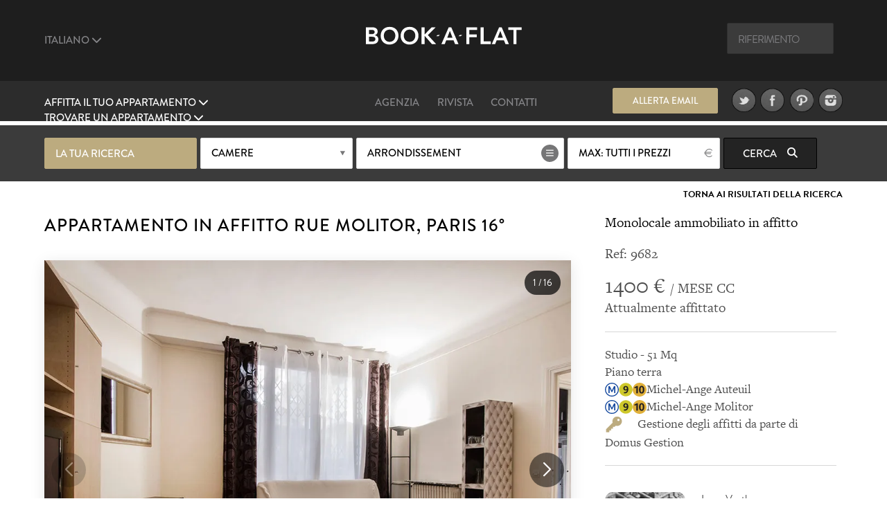

--- FILE ---
content_type: text/html; charset=UTF-8
request_url: https://www.book-a-flat.com/it/appartamento-paris-9918.html
body_size: 14315
content:
<!DOCTYPE html>
<html lang="it" class="no-js">
<head>
<meta charset="utf-8" />
<title>Monolocale arredato in affitto rue Molitor, Paris | Ref 9682</title>
<meta name="description" content="Monolocale arredato de 51 sq. m., rue Molitor nel Auteuil quartiere di 16° arrondissement di Paris. Ref 9682" />
<meta name="viewport" content="width=device-width, initial-scale=1.0">
<meta name="robots" content="index, follow" />
<!-- Open Graph -->
<meta property="og:title" content="Monolocale arredato in affitto rue Molitor, Paris | Ref 9682" />
<meta property="og:image" content="https://www.book-a-flat.com/photo/paris/9682/_Salon-5.jpg" />
<meta property="og:site_name" content="Book-a-Flat" />
<meta property="og:description" content="Monolocale arredato de 51 sq. m., rue Molitor nel Auteuil quartiere di 16° arrondissement di Paris. Ref 9682" />
<meta property="og:url"	content="https://www.book-a-flat.com/it/appartamento-paris-9918.html" />
<meta property="og:type" content="website" />
<!-- Contact Card -->
<meta property="place:location:latitude" content="48.8700574 " />
<meta property="place:location:longitude" content="2.3305263 " />
<meta property="business:contact_data:street_address"
	content="Rue Volney" />
<meta property="business:contact_data:locality" content="Paris" />
<meta property="business:contact_data:postal_code" content="75002" />
<meta property="business:contact_data:country_name" content="France" />
<meta property="business:contact_data:email"
	content="contact@book-a-flat.com" />
<meta property="business:contact_data:phone_number"
	content="+33 147031420" />
<meta property="business:contact_data:website"
	content="https://www.book-a-flat.com" />
<link rel="icon" type="image/x-icon" href="../favicon.ico" />
<link rel="preconnect" href="https://p.typekit.net" crossorigin>
<link rel="dns-prefetch" href="https://p.typekit.net">
<link rel="preload" href="https://use.typekit.net/fxr0hcp.css" as="style" onload="this.onload=null;this.rel='stylesheet'">
<noscript><link rel="stylesheet" href="https://use.typekit.net/fxr0hcp.css"></noscript>
<link rel="preload" href="../scss/fonts/fontawesome-6.7.2/webfonts/fa-solid-900.woff2" as="font" type="font/woff2" crossorigin>
<link rel="stylesheet" type="text/css" href="../scss/style_property.min.css" />
<link rel="stylesheet" type="text/css" href="../scss/print.css" media="print" />
<script type="text/javascript">
var lat_loc = 48.845112;
var lat_long = 2.260791;
var seeall = 'Vedere le foto';
</script>
<link rel="preconnect" href="https://maps.googleapis.com">
<link rel="preconnect" href="https://maps.gstatic.com">
<link rel="dns-prefetch" href="https://maps.googleapis.com">
<link rel="dns-prefetch" href="https://maps.gstatic.com">
<script defer src="../js/main_property.min.js?rand=25517"></script><script defer src="https://cloud.umami.is/script.js" data-website-id="f59f0210-313d-4d0c-b157-d27d429fc78b"></script>
</head>
<body class="">
	<div class="overlay"></div>
	<header>
		<div class="header" id="header">
			<div class="header__standart">
				<div class="header__standart__top header--bg-dark-grey">
					<div class="container-fluid">
						<div class="row">
							<div class="col-sm-4 col-md-4 col-lg-4 header__standart__top__left">
								<nav class="navbar">
									<div class="collapse">
										<ul class="nav navbar-nav header--links-grey">
											<li class="dropdown"><a href="javascript:void(0)"
												class="dropdown-toggle header__link first" rel="nofollow"
												data-toggle="dropdown">Italiano <i class="fa-solid fa-chevron-down"></i>
											</a>
												<ul class="dropdown-menu" role="menu">
													<li><a href="../en/" class="header__link">Inglese</a></li>
													<li><a href="../" class="header__link">Francese</a></li>
													<li><a href="../es/" class="header__link">Spagnolo</a></li>
													<li><a href="../de/" class="header__link">Tedesco</a></li>
													<li><a href="../pt/" class="header__link">Portoghese</a></li>
													<li><a href="../ru/" class="header__link">Russo</a></li>													  
													<li><a href="../zh/" class="header__link">简体中文</a></li>
													<li><a href="../cn/" class="header__link">繁體中文</a></li>
												</ul>
											</li>
										</ul>
										<div class="clearfix"></div>
									</div>
								</nav>
							</div>
							<div
								class="col-sm-4 col-md-4 col-lg-4 header__standart__top__center">
								<a href="./" class="header__standart__logo">Book A Flat</a>
							</div>
							<div
								class="col-sm-4 col-md-4 col-lg-4 header__standart__top__right">
								<nav class="navbar">
									<div class="collapse">
										<ul class="nav navbar-nav header--links-grey">
											<li>
												<form action="./_search_by_ref.php" class="header__search__form">
													<input name="ref" type="text" class="header__search"
														placeholder="Riferimento" /><i class="icon-search"></i>
												</form>
											</li>
										</ul>
										<div class="clearfix"></div>
									</div>
								</nav>
							</div>
							<div class="clearfix"></div>
						</div>
					</div>
				</div>
				<!-- /.header__standart__top -->
				<div class="header__standart__bottom header--bg-light-grey">
					<div class="container-fluid">
						<div class="row">
							<div
								class="col-sm-4 col-md-4 col-lg-4 header__standart__bottom__left">
								<nav class="navbar">
									<div class="collapse">
										<ul class="nav navbar-nav header--links-white">
											<li class="dropdown"><a href="javascript:void(0)"
												class="dropdown-toggle header__link first"
												data-toggle="dropdown">Affitta il tuo appartamento <i class="fa-solid fa-chevron-down"></i>
											</a>
												<ul class="dropdown-menu" role="menu">
													<li><a href="./proprietari.html">Appartamento ammobiliato in affitto ?</a></li>											
													<li><a href="./iscrizione-appartamento.html" class="header__link">Pubblica il tuo annuncio immobiliare</a></li>
																																																															</ul>
											</li>
											<li class="dropdown"><a href="javascript:void(0)"
												class="dropdown-toggle header__link last"
												data-toggle="dropdown">Trovare un appartamento <i class="fa-solid fa-chevron-down"></i>
											</a>
												<ul class="dropdown-menu" role="menu">
													<li><a href="./search.php?search=1" class="header__link">Ricerca</a></li>
													<li><a href="./nuovi-appartamenti.html" class="header__link">Nuovi appartamenti</a></li>
													<li><a href="./quartieri.html" class="header__link">Quartieri di Parigi</a></li>
													<li><a href="./arrondissements-paris.html" class="header__link">Gli arrondissement di Paris</a></li>
																									
													<li><a href="./affito-lusso.html" class="header__link">Immobili di lusso</a></li>
													<li><a href="./studente.html" class="header__link">Affitto per studenti</a></li>
													<li><a href="./affari.html" class="header__link">Appartamenti per clientela d'affari</a></li>
													<li><a href="./appartamenti-paris-monolocale.html" class="header__link">Monolocale</a></li>
													<li><a href="./appartamenti-paris-1camera.html" class="header__link">Appartamento con 1 camera da letto</a></li>
													<li><a href="./appartamenti-paris-2camere.html" class="header__link">Appartamento con 2 camere da letto</a></li>
													<li><a href="./appartamenti-paris-3camere.html" class="header__link">Appartamento con 3 camere da letto</a></li>
													<li><a href="./vendita-parigi.html" class="header__link">Appartamento in vendita</a></li>
												</ul>
											</li>
										</ul>
										<div class="clearfix"></div>
									</div>
								</nav>
							</div>
							<div
								class="col-sm-4 col-md-4 col-lg-4 header__standart__bottom__center">
								<nav class="navbar">
									<div class="collapse">
										<ul
											class="nav navbar-nav header--links-grey header--links-center">
											<li><a href="./nostra-agenzia.html" class="header__link">Agenzia</a>
											</li>
											<li><a href="https://www.book-a-flat.com/magazine/"	target="_blank" class="header__link">Rivista</a>
											</li>
											<li><a href="./contatto.html" class="header__link">Contatti</a>
											</li>
										</ul>
										<div class="clearfix"></div>
									</div>
								</nav>
							</div>
							<div
								class="col-sm-4 col-md-4 col-lg-4 header__standart__bottom__right">
								<nav class="navbar">
									<div class="collapse">
										<ul
											class="nav navbar-nav header--links-grey header--links-center">
											<li><a href="javascript:void(0)" class="btn gold open-alert" style="font-size: 2.6rem;line-height: 7.4rem;width: 30rem;height: 7rem;margin-right: 20px">Allerta email</a></li>
											<li><a href="https://www.twitter.com/bookaflat" target="_blank" rel="noopener"><img src="../images/twitter.png" width="49" height="50" alt="Book A Flat nel Twitter" class="lazyImg" />
											</a>
											</li>
											<li><a href="https://www.facebook.com/bookaflat" target="_blank" rel="noopener"> <img src="../images/facebook.png" width="49" height="50" alt="Book A Flat nel Facebook" class="lazyImg" />
											</a>
											</li>
											<li><a href="https://www.pinterest.com/bookaflat" target="_blank" rel="noopener"> <img src="../images/pinterest.png" width="49" height="50" alt="Book A Flat nel Pinterest" class="lazyImg" />
											</a>
											</li>
											<li><a href="https://www.instagram.com/bookaflat" class="last" target="_blank" rel="noopener"> <img src="../images/instagram.png" width="49" height="50" alt="Book A Flat nel Instagram" class="lazyImg" />
											</a>
											</li>
										</ul>
										<div class="clearfix"></div>
									</div>
								</nav>
								<div class="clearfix"></div>
							</div>
							<div class="clearfix"></div>
						</div>
					</div>
				</div>
				<!-- /.header__standart__bottom -->

				<div class="quick-search header__quick_search search-engine hidden-xs">
	<div class="container">
		<form class="form" action="#">
		<div class="drop-container custom-select full-width search-by-term">
			 La tua ricerca			</div>
			<div class="drop-container custom-select full-width search-by-rooms"
				data-multiple="true" data-fieldname="rooms" data-name="Camere">
				<a href="javascript:void(0)" class="btn white mid full-width">Camere</a>
				<div class="dropbox">
					<div class="arr up"></div>
					<div class="dropcontent terms">
						<ul>
							<li class="item" data-val="1"><a href="javascript:void(0)"><i class="fa-solid fa-circle-plus"></i> <span>Monolocale</span></a></li>
							<li class="item" data-val="2"><a href="javascript:void(0)"><i class="fa-solid fa-circle-plus"></i> <span>1 camera da letto</span></a></li>
							<li class="item" data-val="3"><a href="javascript:void(0)"><i class="fa-solid fa-circle-plus"></i> <span>2 camere da letto</span></a></li>
							<li class="item" data-val="4"><a href="javascript:void(0)"><i class="fa-solid fa-circle-plus"></i> <span>3 camere da letto</span></a></li>
							<li class="item" data-val="5"><a href="javascript:void(0)"><i class="fa-solid fa-circle-plus"></i> <span>4 camere da letto e +</span></a></li>
						</ul>
					</div>
				</div>
			</div>

			<div class="drop-container custom-select search-by-locations"
				data-multiple="true" data-fieldname="arrondissements"
				data-name="Arrondissement" data-lg="it">
				<a href="javascript:void(0)" class="btn white list big">Arrondissement</a>
				<div class="dropbox">
					<div class="arr up"></div>
					<div class="dropcontent tags">
						<table>
							<thead>
								<tr>
									<th colspan="3"><a href="javascript:void(0)"
										class="select-toggle off"><span>Deselezionare tutto</span></a></th>
									<th colspan="2" class="alignright"><a href="javascript:void(0)"
										class="select-toggle on active"><span>Selezionare tutto</span></a></th>
								</tr>
							</thead>
							<tbody>
								<tr>
									<th colspan="5" style="font-size:3rem;padding-bottom:10px;">Paris</th>															
								</tr>
								<tr>
	      					<td><span
										class="item"
										data-val="1">1</span></td>
	      					<td><span
										class="item"
										data-val="2">2</span></td>
	      					<td><span
										class="item"
										data-val="3">3</span></td>
	      					<td><span
										class="item"
										data-val="4">4</span></td>
	      					<td><span
										class="item"
										data-val="5">5</span></td>
	      					</tr>
								<tr>
	      					<td><span
										class="item"
										data-val="6">6</span></td>
	      					<td><span
										class="item"
										data-val="7">7</span></td>
	      					<td><span
										class="item"
										data-val="8">8</span></td>
	      					<td><span
										class="item"
										data-val="9">9</span></td>
	      					<td><span
										class="item"
										data-val="10">10</span></td>
	      					</tr>
								<tr>
	      					<td><span
										class="item"
										data-val="11">11</span></td>
	      					<td><span
										class="item"
										data-val="12">12</span></td>
	      					<td><span
										class="item"
										data-val="13">13</span></td>
	      					<td><span
										class="item"
										data-val="14">14</span></td>
	      					<td><span
										class="item"
										data-val="15">15</span></td>
	      					</tr>
								<tr>
	      					<td><span
										class="item"
										data-val="16">16</span></td>
	      					<td><span
										class="item"
										data-val="17">17</span></td>
	      					<td><span
										class="item"
										data-val="18">18</span></td>
	      					<td><span
										class="item"
										data-val="19">19</span></td>
	      					<td><span
										class="item"
										data-val="20">20</span></td>
	      					</tr>
														<tr> 
															<th colspan="5" style="font-size:3rem;padding-bottom:10px;">Periferia</th>															
														</tr>
													
														<tr>
														<td><span
																class="item"
																data-val="92">92</span></td>
									      					<td><span
																class="item"
																data-val="93">93</span></td>
									      					<td><span
																class="item"
																data-val="94">94</span></td>
									      					</tr>
							</tbody>
						</table>

					</div>
				</div>
			</div>

			<div class="drop-container custom-select full-width search-by-price"
				data-multiple="false" data-fieldname="max_price">
				<a href="javascript:void(0)" class="btn white mid full-width price">Prezzo max</a>
				<div class="dropbox">
					<div class="arr up"></div>
					<div class="dropcontent terms">
						<ul>
      					<li
								class="item"
								data-val="1000"><a href="javascript:void(0)"><i class="fa-solid fa-circle-plus"></i> <span>1000</span></a></li>
      					<li
								class="item"
								data-val="1500"><a href="javascript:void(0)"><i class="fa-solid fa-circle-plus"></i> <span>1500</span></a></li>
      					<li
								class="item"
								data-val="2000"><a href="javascript:void(0)"><i class="fa-solid fa-circle-plus"></i> <span>2000</span></a></li>
      					<li
								class="item"
								data-val="2500"><a href="javascript:void(0)"><i class="fa-solid fa-circle-plus"></i> <span>2500</span></a></li>
      					<li
								class="item"
								data-val="3000"><a href="javascript:void(0)"><i class="fa-solid fa-circle-plus"></i> <span>3000</span></a></li>
      					<li
								class="item"
								data-val="3500"><a href="javascript:void(0)"><i class="fa-solid fa-circle-plus"></i> <span>3500</span></a></li>
      					<li
								class="item"
								data-val="4000"><a href="javascript:void(0)"><i class="fa-solid fa-circle-plus"></i> <span>4000</span></a></li>
      					<li
								class="item"
								data-val="5000"><a href="javascript:void(0)"><i class="fa-solid fa-circle-plus"></i> <span>5000</span></a></li>
      					<li
								class="item"
								data-val="6000"><a href="javascript:void(0)"><i class="fa-solid fa-circle-plus"></i> <span>6000</span></a></li>
      					      					<li
								class="item on"
								data-val="0"><a href="javascript:void(0)"><i class="fa-solid fa-circle-plus"></i> <span>Tutti i prezzi</span></a></li>
						</ul>
					</div>
				</div>
			</div>


			<button class="btn black hidden-xs  submit-search"
				data-lg="it">Cerca <i
					class="fa fa-search"></i>
			</button>
			<!-- <a class="link open-advanced-search" href="javascript:void(0)">Ricerca avanzata</a> -->

			<a class="btn black visible-xs open-search" href="javascript:void(0)">Cerca <i class="fa fa-search"></i></a>
			
		</form>
	</div>
</div>
			</div>
			<!-- /.header__standart -->

			<div class="header__mini header--bg-grey">
				<div class="container-fluid">
					<div class="row" id="menu-placeholder">
										<div class="col-sm-4 col-md-4 col-lg-4 header__mini__left">
<nav class="navbar">
<div class="collapse">
<ul class="nav navbar-nav header--links-white">
<li><a href="javascript:void(0)"
    class="header__link open-header-menu"><i class="fa-solid fa-bars"></i> Menu</a>
    </li>
    </ul>
    <div class="clearfix"></div>
    </div>
    </nav>
    </div>
    <div class="col-sm-4 col-md-4 col-lg-4 header__mini__center">
    <div class="header__mini__center__search header__quick_search search-engine">
    
    <form class="form" action="#" method="get" id="2">
    
    <div class="drop-container custom-select full-width search-by-term">
    La tua ricerca									</div>

									<div class="drop-container custom-select full-width search-by-rooms" data-multiple="true" data-fieldname="rooms" data-name="Camere">
										<a href="javascript:void(0)" class="btn white mid full-width">Camere</a>
										<div class="dropbox">
											<div class="arr up"></div>
											<div class="dropcontent terms">
												<ul>
									<li class="item" data-val="1"><a href="javascript:void(0)"><i class="fa-solid fa-circle-plus"></i> <span>Monolocale</span></a></li>
									<li class="item" data-val="2"><a href="javascript:void(0)"><i class="fa-solid fa-circle-plus"></i> <span>1 camera da letto</span></a></li>
									<li class="item" data-val="3"><a href="javascript:void(0)"><i class="fa-solid fa-circle-plus"></i> <span>2 camere da letto</span></a></li>
									<li class="item" data-val="4"><a href="javascript:void(0)"><i class="fa-solid fa-circle-plus"></i> <span>3 camere da letto</span></a></li>
									<li class="item" data-val="5"><a href="javascript:void(0)"><i class="fa-solid fa-circle-plus"></i> <span>4 camere da letto e +</span></a></li>
												</ul>
											</div>
										</div>
									</div>

									<div class="drop-container custom-select search-by-locations search--sticky"
										data-multiple="true" data-fieldname="arrondissements" data-name="Arrondissement" data-lg="it">
										<a href="javascript:void(0)" class="btn white list big">Arrondissement</a>
										<div class="dropbox">
											<div class="arr up"></div>
											<div class="dropcontent tags">
												<table>
								      				<thead>
								      				<tr>
								      					<th colspan="3"><a href="javascript:void(0)" class="select-toggle off"><span>Deselezionare tutto</span></a></th>
								      					<th colspan="2" class="alignright"><a href="javascript:void(0)" class="select-toggle on active"><span>Selezionare tutto</span></a></th>
								      				</tr>
								      				</thead>
								      				<tbody>
														<tr>
															<th colspan="5" style="font-size:3rem;padding-bottom:10px;">Paris</th>															
														</tr>
								      					<tr>
									      					<td><span class="item" data-val="1">1</span></td>
									      					<td><span class="item" data-val="2">2</span></td>
									      					<td><span class="item" data-val="3">3</span></td>
									      					<td><span class="item" data-val="4">4</span></td>
									      					<td><span class="item" data-val="5">5</span></td>
									      					</tr>
								      					<tr>
									      					<td><span class="item" data-val="6">6</span></td>
									      					<td><span class="item" data-val="7">7</span></td>
									      					<td><span class="item" data-val="8">8</span></td>
									      					<td><span class="item" data-val="9">9</span></td>
									      					<td><span class="item" data-val="10">10</span></td>
									      					</tr>    					
								      					<tr>
									      					<td><span class="item" data-val="11">11</span></td>
									      					<td><span class="item" data-val="12">12</span></td>
									      					<td><span class="item" data-val="13">13</span></td>
									      					<td><span class="item" data-val="14">14</span></td>
									      					<td><span class="item" data-val="15">15</span></td>
									      					</tr>
								      					<tr>
									      					<td><span class="item" data-val="16">16</span></td>
									      					<td><span class="item" data-val="17">17</span></td>
									      					<td><span class="item" data-val="18">18</span></td>
									      					<td><span class="item" data-val="19">19</span></td>
									      					<td><span class="item" data-val="20">20</span></td>
									      					</tr>
														<tr> 
															<th colspan="5" style="font-size:3rem;padding-bottom:10px;">Periferia</th>															
														</tr>
													
														<tr>
														<td><span
																class="item"
																data-val="92">92</span></td>
									      					<td><span
																class="item"
																data-val="93">93</span></td>
									      					<td><span
																class="item"
																data-val="94">94</span></td>
									      					</tr>
								      					</tbody>
												</table>
											</div>
										</div>
									</div>

									<div
										class="drop-container custom-select full-width search-by-price"
										data-multiple="false" data-fieldname="max_price">
										<a href="javascript:void(0)"
											class="btn white mid full-width price">Prezzo max</a>
										<div class="dropbox">
											<div class="arr up"></div>
											<div class="dropcontent terms">
												<ul>
						      											      						<li class="item" data-val="1000"><a href="javascript:void(0)"><i class="fa-solid fa-circle-plus"></i> <span>1000</span></a></li>
						      											      						<li class="item" data-val="1500"><a href="javascript:void(0)"><i class="fa-solid fa-circle-plus"></i> <span>1500</span></a></li>
						      											      						<li class="item" data-val="2000"><a href="javascript:void(0)"><i class="fa-solid fa-circle-plus"></i> <span>2000</span></a></li>
						      											      						<li class="item" data-val="2500"><a href="javascript:void(0)"><i class="fa-solid fa-circle-plus"></i> <span>2500</span></a></li>
						      											      						<li class="item" data-val="3000"><a href="javascript:void(0)"><i class="fa-solid fa-circle-plus"></i> <span>3000</span></a></li>
						      											      						<li class="item" data-val="3500"><a href="javascript:void(0)"><i class="fa-solid fa-circle-plus"></i> <span>3500</span></a></li>
						      											      						<li class="item" data-val="4000"><a href="javascript:void(0)"><i class="fa-solid fa-circle-plus"></i> <span>4000</span></a></li>
						      											      						<li class="item" data-val="5000"><a href="javascript:void(0)"><i class="fa-solid fa-circle-plus"></i> <span>5000</span></a></li>
						      											      						<li class="item" data-val="6000"><a href="javascript:void(0)"><i class="fa-solid fa-circle-plus"></i> <span>6000</span></a></li>
						      											      						<li class="item on" data-val="0"><a href="javascript:void(0)"><i class="fa-solid fa-circle-plus"></i> <span>Tutti i prezzi</span></a></li>
						      					</ul>
											</div>
										</div>
									</div>

									<button class="btn black hidden-xs submit-search" data-lg="it">
										Cerca <i class="fa fa-search"></i>
									</button>
								</form>

							</div>
						</div>
					</div>
				</div>
			</div>
			<!-- /.header__mini -->

			<div class="header__mobile header--bg-dark-grey">
				<div class="container-fluid">
					<div class="row">
						<div
							class="col-xs-4 col-sm-4 col-md-4 col-lg-4 header__mobile__left">
							<nav class="navbar">
								<div class="collapse">
									<ul class="nav navbar-nav header--links-white">
										<li><a href="javascript:void(0)" class="open-menu" aria-label="Menu"><i class="fa-solid fa-bars"></i> </a>
										</li>
									</ul>
									<div class="clearfix"></div>
								</div>
							</nav>
						</div>
						<div
							class="col-xs-4 col-sm-4 col-md-4 col-lg-4 header__mobile__center">
							<a href="./" class="header__mobile__logo">Book-A-Flat</a>
						</div>
					</div>
				</div>
			</div>
			<!-- /.header__mini -->

		</div>

	</header>
	<main>
	<div class="wrapper">

  <div id="featured" class="main-header-wrapper hidden no-active">
  	<div class="text active hidden-xs"></div>
  	  	<div class="arrow ar-white hidden-xs"></div>
		<div class="text main-header-info-wrapper relative grey active visible-xs">
			<a href="javascript:void(0)" class="btn white open-search visible-xs search">Ricerca</a>
		</div>
  </div>

	<div class="property_nav">
		<div class="container">
												
			<a class="back" href="search.html">Torna ai risultati della ricerca</a>
					</div>
	</div>

	<section class="page property" style="padding-top:0">
		<div class="container">
			<article class="collumn">
				<div class="two-third">
				<header>
						<h1>Appartamento in affitto rue Molitor, Paris 16°</h1>
				</header>
                <div class="item-main-slider">
                    <div class="gallery-container">
        <div class="swiper main-swiper">
            <div class="swiper-wrapper" id="main-gallery">
            </div>

            <div class="swiper-button-next"></div>
            <div class="swiper-button-prev"></div>
            
            <div class="photo-counter">
                <span id="current-slide">1</span> / <span id="total-slides">15</span>
            </div>
        </div>

        <!-- Thumbnails (desktop seulement) -->
        <div class="swiper thumbs-swiper">
            <div class="swiper-wrapper" id="thumbs-gallery">

            </div>
        </div>

    </div>
    

  
                </div>
                 <div class="action">
                                     <a href="javascript:void(0)" class="btn btn--big first mid-grey open-appartment-images">Vedi tutte le foto</a>
                 </div>

    			</div>
				<div class="one-third property-details">				
						<h3>Monolocale ammobiliato in affitto</h3>
						<div class="ref" style="margin-bottom: 0px;padding-bottom: 15px;border: none!important;">Ref: 9682 </div>
						<div class="price"><span>1400 &euro; </span> / MESE CC</div>
						<div class="date">Attualmente affittato</div>
					
					<ul>
						<li>Studio - 51 Mq</li>
						<li>Piano terra 
						</li>
						<li> <img src="../images/metro/Metro-M.svg" loading="lazy" class="metro" alt="Fermata della metropolitana" width="20" height="20" /><img src="../images/metro/Paris_m_9_jms.svg" loading="lazy" class="metro" alt="Linea della metropolitana 9 Pont de Sèvres - Mairie de Montreuil" width="20" height="20" /><img src="../images/metro/Paris_m_10_jms.svg" loading="lazy" class="metro" alt="Linea della metropolitana 10 Boulogne - Pont de Saint-Cloud - Gare d'Austerlitz" width="20" height="20" />Michel-Ange Auteuil</li> 
		<li> <img src="../images/metro/Metro-M.svg" loading="lazy" class="metro" alt="Fermata della metropolitana" width="20" height="20" /><img src="../images/metro/Paris_m_9_jms.svg" loading="lazy" class="metro" alt="Linea della metropolitana 9 Pont de Sèvres - Mairie de Montreuil" width="20" height="20" /><img src="../images/metro/Paris_m_10_jms.svg" loading="lazy" class="metro" alt="Linea della metropolitana 10 Boulogne - Pont de Saint-Cloud - Gare d'Austerlitz" width="20" height="20" />Michel-Ange Molitor</li> 
								<li><img src="../images/gestion-locative.png" class="metro" alt="Gestione degli affitti da parte di Domus Gestion" width="47" height="24" />Gestione degli affitti da parte di Domus Gestion</li>																	</ul>
					
										<div class="action">
        				<div style="display:inline-block;vertical-align:top;width:40%;margin-right:20px;">
        					<img src="..//images/about/about-65.jpg" style="width:100%;border-radius:10%;height:100%;object-fit: cover;" alt="Lucas Vonthron">
    					</div>
    					<div style="display:inline-block;vertical-align:top;width:50%;">
    						<p style="text-align:left";>Lucas Vonthron <br />Portfolio Manager</p>
    					</div>    
                    </div>					
										
										<div class="action">
						<a href="javascript:void(0)" class="btn mid-grey open-alert">Essere avvisato</a>
						<div class="clearfix"></div>
					</div>
										<div class="subaction">
						<div class="btn default first open-share">
							Condividi							<i class="fa fa-share-square-o"></i>
							<div class="share-button">
								<div class="share-button__title">
									Condividi pagina								</div>
								<div class="share-button__body">								
								<a href="https://www.facebook.com/sharer/sharer.php?u=https://www.book-a-flat.com/it/appartamento-paris-9918.html" target="_blank" rel="noopener"><i class="fa-brands fa-square-facebook fa-2x"></i></a>
								<a href="https://twitter.com/intent/tweet?url=https://www.book-a-flat.com/it/appartamento-paris-9918.html&text=Monolocale arredato in affitto rue Molitor, Paris | Ref 9682&via=bookaflat&hashtagsParis" rel="noopener"><i class="fa-brands fa-square-x-twitter fa-2x"></i></a>
								<a href="mailto:?subject=Monolocale%20arredato%20in%20affitto%20rue%20Molitor%2C%20Paris%20%7C%20Ref%209682&body=https%3A%2F%2Fwww.book-a-flat.com%2Fit%2Fappartamento-paris-9918.html" target="_blank" rel="noopener"><i class="fa-solid fa-envelope fa-2x"></i></a>
								<a href="//www.pinterest.com/pin/create/button/?url=https%3A%2F%2Fwww.book-a-flat.com%2Fit%2Fappartamento-paris-9918.html&media=https://www.book-a-flat.com/photo/paris/9682/_Salon-5.jpg&description=Monolocale arredato in affitto rue Molitor, Paris | Ref 9682" data-pin-do="buttonPin" data-pin-config="none" class="share-button__pinterest" rel="noopener"><i class="fa-brands fa-square-pinterest fa-2x"></i></a>
								</div>
								<div class="share-button__arrow share-button__arrow--bottom"></div>
							</div>
						</div>
						<a href="javascript:void(0)" class="btn default last open-print">Stampa <i class="fa fa-print"></i></a>
						<div class="clearfix"></div>
						<a href="javascript:void(0)" class="btn default first open-map">Localizzazione su mappa <i class="fa fa-map-marker"></i></a>
						<div class="clearfix"></div>
					</div>
				</div>
			</article>

		</div>
		<div class="property-desc">
			<div class="container">
				<div class="collumn">
					<div class="one-half">
						<h3>Descrizione</h3>
						<p>Monolocale arredato a Paris  di circa 51mq, situato  rue Molitor nel <a href="arrondissement-paris-16.html">16° arrondissement di Parigi</a> - <a href="quartiere-auteuil.html">quartiere Auteuil</a>, in condominio  parigino di lusso. <br />Il monolocale è composto da 1 soggiorno, 1 cucina separata, 1 stanza da bagno. <br />Il riscaldamento in questo appartamento : gas (collettivo).</p>
						
						<div style="clear:both"></div>
												<ul class="nav navbar-nav diag">
							<li class="diag_col1 dropdown">
								<a href="javascript:void(0)" class="dropdown-toggle first" data-toggle="dropdown">Consumo di energia</a>
								<ul class="dropdown-menu" role="menu">
								<li><picture>
									<source srcset="../images/page/diagnostics-dpe.webp" type="image/webp">
									<source srcset="../images/page/diagnostics-dpe.jpg" type="image/jpg">
									<img src="../images/page/diagnostics-dpe.jpg" loading="lazy" alt="Energie" />
									</picture>
								</li>								
									<li>Consommations énergétiques (en énergie primaire)<br />pour le chauffage, la production d'eau chaude<br />sanitaire et le refroidissement.<br />Indice de mesure : kWhEP/m2.an</li>									
								</ul>

							</li>
							<li class="diag_col3">D<span>249</span></li>
														
						</ul>
						<ul class="nav navbar-nav diag">
							<li class="diag_col2 dropdown">
								<a href="javascript:void(0)" class="dropdown-toggle last" data-toggle="dropdown">Emissioni di gas serra</a>
								<ul class="dropdown-menu" role="menu">
									<li><picture>
									<source srcset="../images/page/diagnostics-dpe.webp" type="image/webp">
									<source srcset="../images/page/diagnostics-dpe.jpg" type="image/jpg">
									<img src="../images/page/diagnostics-dpe.jpg" loading="lazy" alt="Gaz" />
									</picture>
								</li>								

									<li>Emissions de gaz à effet de serre (GES) pour<br />le chauffage, la production d'eau chaude sanitaire<br />et le refroidissement.<br />Indice de mesure : kgeqCO2/m2.an</li>									
								</ul>
							</li>
							<li class="diag_col4">D<span>39</span></li>
													</ul>
												<ul class="diag">
						<li>Stima della spesa energetica annuale per uso standard :<br />Tra 780 euro e  1100 euro all'anno (prezzi medi dell'energia indicizzati al  01/01/2021  - compreso l'abbonamento)</li>
						</ul>
												
						<div style="clear:both"></div>
								
											<ul class="diag">
						<li>Le fotografie non sono contrattuali e sono presentate a scopo illustrativo.</li>
						<li>Potrebbero esserci differenze tra le immagini e la configurazione attuale dell’immobile</li>
					</ul>
						
					<div style="clear:both"></div>
					</div>
					<div class="one-half last">
						<h3>Arredamento e caratteristiche</h3>
						    <div class="container-mobilier">
	<ul><li><img src="../images/ui/icon-list.svg" class="bullet" alt="Antifurto" width="29" height="29" />Antifurto</li> <li><img src="../images/ui/icon-list.svg" class="bullet" alt="Ascensore" width="29" height="29" />Ascensore</li> <li><img src="../images/ui/icon-list.svg" class="bullet" alt="Non fumatori" width="29" height="29" />Non fumatori</li> </ul>

    <ul><li><strong>Salone</strong><li><img src="../images/ui/icon-list.svg" class="bullet" alt="Armadio" width="29" height="29" />Armadio</li> <li><img src="../images/ui/icon-list.svg" class="bullet" alt="Biancheria da letto e da bagno" width="29" height="29" />Biancheria da letto e da bagno</li> <li><img src="../images/ui/icon-list.svg" class="bullet" alt="Cabina armadio" width="29" height="29" />Cabina armadio</li> <li><img src="../images/ui/icon-list.svg" class="bullet" alt="Divano" width="29" height="29" />Divano</li> <li><img src="../images/ui/icon-list.svg" class="bullet" alt="Finestra" width="29" height="29" />Finestra</li> <li><img src="../images/ui/icon-list.svg" class="bullet" alt="Letto matrimoniale" width="29" height="29" />Letto matrimoniale</li> <li><img src="../images/ui/icon-list.svg" class="bullet" alt="Libreria" width="29" height="29" />Libreria</li> <li><img src="../images/ui/icon-list.svg" class="bullet" alt="Parquet" width="29" height="29" />Parquet</li> <li><img src="../images/ui/icon-list.svg" class="bullet" alt="Sedie" width="29" height="29" />Sedie</li> <li><img src="../images/ui/icon-list.svg" class="bullet" alt="Tavolino" width="29" height="29" />Tavolino</li> <li><img src="../images/ui/icon-list.svg" class="bullet" alt="Tavolo da pranzo" width="29" height="29" />Tavolo da pranzo</li> <li><img src="../images/ui/icon-list.svg" class="bullet" alt="Vista su cortile interno" width="29" height="29" />Vista su cortile interno</li> <li><img src="../images/ui/icon-list.svg" class="bullet" alt="guardaroba" width="29" height="29" />guardaroba</li> </ul><ul class="last"><li><strong>Cucina</strong><li><img src="../images/ui/icon-list.svg" class="bullet" alt="Aspirapolvere" width="29" height="29" />Aspirapolvere</li> <li><img src="../images/ui/icon-list.svg" class="bullet" alt="Bollitore" width="29" height="29" />Bollitore</li> <li><img src="../images/ui/icon-list.svg" class="bullet" alt="Cappa aspirante" width="29" height="29" />Cappa aspirante</li> <li><img src="../images/ui/icon-list.svg" class="bullet" alt="Ferro da stiro" width="29" height="29" />Ferro da stiro</li> <li><img src="../images/ui/icon-list.svg" class="bullet" alt="Finestra" width="29" height="29" />Finestra</li> <li><img src="../images/ui/icon-list.svg" class="bullet" alt="Forno" width="29" height="29" />Forno</li> <li><img src="../images/ui/icon-list.svg" class="bullet" alt="Freezer" width="29" height="29" />Freezer</li> <li><img src="../images/ui/icon-list.svg" class="bullet" alt="Lavastoviglie" width="29" height="29" />Lavastoviglie</li> <li><img src="../images/ui/icon-list.svg" class="bullet" alt="Macchina del caffé" width="29" height="29" />Macchina del caffé</li> <li><img src="../images/ui/icon-list.svg" class="bullet" alt="Mattonelle" width="29" height="29" />Mattonelle</li> <li><img src="../images/ui/icon-list.svg" class="bullet" alt="Microonde" width="29" height="29" />Microonde</li> <li><img src="../images/ui/icon-list.svg" class="bullet" alt="Vista su cortile interno" width="29" height="29" />Vista su cortile interno</li> </ul><ul><li><strong>Bagno 1</strong><li><img src="../images/ui/icon-list.svg" class="bullet" alt="Asciugatrice" width="29" height="29" />Asciugatrice</li> <li><img src="../images/ui/icon-list.svg" class="bullet" alt="Lavandino" width="29" height="29" />Lavandino</li> <li><img src="../images/ui/icon-list.svg" class="bullet" alt="Lavatrice" width="29" height="29" />Lavatrice</li> <li><img src="../images/ui/icon-list.svg" class="bullet" alt="Mattonelle" width="29" height="29" />Mattonelle</li> <li><img src="../images/ui/icon-list.svg" class="bullet" alt="Servizi" width="29" height="29" />Servizi</li> <li><img src="../images/ui/icon-list.svg" class="bullet" alt="Vasca da bagno" width="29" height="29" />Vasca da bagno</li> </ul>    </div>

    
    					</div>
									</div>
			</div>
		</div>
		
<div class="pricing container">
<h3>Tariffa</h3>
			<div class="desktop-pricing">
				<table>
					<thead>
						<tr>							
							<th class="pricing__width--rent">Tipo di leasing</th>
							<th class="pricing__width--rent">Affitto/mese</th>
							<th class="pricing__width--deposit">Deposito cauzionale</th>
							<th class="pricing__width--deposit">Provvigioni d'agenzia</th>
							<th class="pricing__width--included">Incluso</th>
							<th class="pricing__width--excluded">Non incluso</th>
						</tr>
					</thead>
					<tbody>
											<tr>
							<td class="pricing__rent">Abitazione principale</td>
							<td class="pricing__rent">1 400 &euro; *</td>
							<td class="pricing__deposit">2 mesi di canone di locazione senza tasse</td>
							<td class="pricing__deposit">612 € **</td>
							<td class="pricing__included"></td>
							<td class="pricing__excluded">Luce, Gas, Connessione, internet, Pulizia</td>
						</tr>
												
						 
						<tr>
							<td class="pricing__rent">Abitazione secondaria</td>
							<td class="pricing__rent">1 400 &euro; *</td>
							<td class="pricing__deposit">2 mesi di canone di locazione</td>
							<td class="pricing__deposit">1848 €</td>
							<td class="pricing__included"></td>
							<td class="pricing__excluded">Luce, Gas, Connessione, internet, Pulizia</td>
						</tr>
						<tr>
							<td class="pricing__rent">Abitazione secondaria (società)</td>
							<td class="pricing__rent">1 400 &euro; *</td>
							<td class="pricing__deposit">2 mesi di canone di locazione</td>
							<td class="pricing__deposit">1848 €</td>
							<td class="pricing__included"></td>
							<td class="pricing__excluded">Luce, Gas, Connessione, internet, Pulizia</td>
						</tr>
						
					</tbody>
				</table>
				<div class="caption">
					<ul>
					
						<li>* di cui 258€ di spese di condominio</br >						** Il costo dello stato dei luoghi d'ingresso è a carico dell'inquilino: 3€/m² maxi.</br >
						Per maggiori informazioni, consulta la pagina <a href="inquilino-paris.html"><i>Spazio riservato all'inquilino</i></a> o contattaci. L'inquilino è obbligato a sottoscrivere una polizza multirischi abitazione</li>
						<li></li>
					</ul>
				</div>
			</div>
			<div class="mobile mobile-pricing">
				<div class="container">
					<table>
											<tr>
							<td colspan="2"><strong>Abitazione principale</strong></td>
						</tr>
						<tr>
							<th>Affitto/mese</th>
							<td class="pricing__rent">1 400 &euro; *</td>
						</tr>
						<tr>
							<th>Deposito cauzionale</th>
							<td class="pricing__deposit">2 mesi di canone di locazione senza tasse</td>
						</tr>
						<tr>
							<th>Provvigioni d'agenzia</th>
							<td class="pricing__deposit">612 € **</td>
						</tr>
						<tr>
							<th>Incluso</th>
							<td class="pricing__included"></td>
						</tr>
						<tr>
							<th>Non incluso</th>
							<td class="pricing__excluded">Luce, Gas, Connessione, internet, Pulizia</td>
						</tr>
						 
						<tr>
							<td colspan="2"><strong>Abitazione secondaria</strong></td>
						</tr>
						<tr>
							<th>Affitto/mese</th>
							<td class="pricing__rent">1 400 &euro; *</td>
						</tr>
						<tr>
							<th>Deposito cauzionale</th>
							<td class="pricing__deposit">2 mesi di canone di locazione</td>
						</tr>
						<tr>
							<th>Provvigioni d'agenzia</th>
							<td class="pricing__deposit">1848 € **</td>
						</tr>
						<tr>
							<th>Incluso</th>
							<td class="pricing__included"></td>
						</tr>
						<tr>
							<th>Non incluso</th>
							<td class="pricing__excluded">Luce, Gas, Connessione, internet, Pulizia</td>
						</tr>

						<tr>
							<td colspan="2"><strong>Abitazione secondaria (società)</strong></td>
						</tr>
						<tr>
							<th>Affitto/mese</th>
							<td class="pricing__rent">1 400 &euro; *</td>
						</tr>
						<tr>
							<th>Deposito cauzionale</th>
							<td class="pricing__deposit">2 mesi di canone di locazione</td>
						</tr>
						<tr>
							<th>Provvigioni d'agenzia</th>
							<td class="pricing__deposit">1848 € **</td>
						</tr>
						<tr>
							<th>Incluso</th>
							<td class="pricing__included"></td>
						</tr>
						<tr>
							<th>Non incluso</th>
							<td class="pricing__excluded">Luce, Gas, Connessione, internet, Pulizia</td>
						</tr>
						
						<tr>
							<td colspan="2"></td>
						</tr>
					</table>
									<div class="caption">
					<ul>					
						<li>* di cui 258€ di spese di condominio</br >						** Il costo dello stato dei luoghi d'ingresso è a carico dell'inquilino: 3€/m² maxi.</br >
						Per maggiori informazioni, consulta la pagina <a href="inquilino-paris.html"><i>Spazio riservato all'inquilino</i></a> o contattaci. L'inquilino è obbligato a sottoscrivere una polizza multirischi abitazione</li>
						<li></li>
					</ul>
				</div>
				</div>
			</div>
		</div>
		
		<div class="location">
			<div class="container">
				<h3>Ubicazione dell'appartamento</h3>
								
								
								
				<ul class="transport">
					<li>Stazioni della metropolitana:</li>
					<li> <img src="../images/metro/Metro-M.svg" loading="lazy" class="metro" alt="Fermata della metropolitana" width="20" height="20" /><img src="../images/metro/Paris_m_9_jms.svg" loading="lazy" class="metro" alt="Linea della metropolitana 9 Pont de Sèvres - Mairie de Montreuil" width="20" height="20" /><img src="../images/metro/Paris_m_10_jms.svg" loading="lazy" class="metro" alt="Linea della metropolitana 10 Boulogne - Pont de Saint-Cloud - Gare d'Austerlitz" width="20" height="20" />Michel-Ange Auteuil</li> 
		<li> <img src="../images/metro/Metro-M.svg" loading="lazy" class="metro" alt="Fermata della metropolitana" width="20" height="20" /><img src="../images/metro/Paris_m_9_jms.svg" loading="lazy" class="metro" alt="Linea della metropolitana 9 Pont de Sèvres - Mairie de Montreuil" width="20" height="20" /><img src="../images/metro/Paris_m_10_jms.svg" loading="lazy" class="metro" alt="Linea della metropolitana 10 Boulogne - Pont de Saint-Cloud - Gare d'Austerlitz" width="20" height="20" />Michel-Ange Molitor</li> 
							<li><a href="https://www.ratp.fr/plans" target="_blank" rel="noopener">Mappa metropolitana</a></li>
				</ul>
			</div>
		</div>
			<div class="map" style="padding-bottom: 10rem";>
				<div id="map-appartment" loading="lazy" style="width:100%; height:140rem;"></div>
			</div>
		
		<div class="retaled">
  		  <div class="container">
    		  <h3>Appartamenti di simile tipologia</h3>

		    <div class="list-appartments">
            	<div class="grid grid-grid">
            		<div class="list">

              <div class="listing">
	<a
		href="./appartamento-paris-22186.html"
		class="open-apartment">
		<div class="item-wrapper">

	<div class="item-container">
				<div class="item-row">
					<div class="item-cell top">
						<div class="item-img">
                        <picture>
                                                    <source srcset="../photo/paris/21896/thumbnail/sal3.webp 440w," type="image/webp">
                                                      <source srcset="../photo/paris/21896/thumbnail/sal3.jpg 440w" type="image/jpeg">
                           <img src="../images/preload-appartment.jpg" loading="lazy" alt="Appartamento ammobiliato in affitto  rue Gros Parigi"  width="440" height="293">
						                        </picture>
						</div>
					</div>
				</div>
				<div class="item-row">
					<div class="item-cell top">
						<div class="item-info">
							<span class="details">monolocale - 43Mq</span>
							<span class="ref">Ref: 21896</span> <strong> rue Gros Parigi 16°</strong>
							<div class="price"> </div>
							<div class="divider"></div>
							<span class="available">Attualmente affittato</span>
						</div>
					</div>
				</div>
			</div>
		</div>
	</a>
</div>
<div class="listing">
	<a
		href="./appartamento-paris-20061.html"
		class="open-apartment">
		<div class="item-wrapper">

	<div class="item-container">
				<div class="item-row">
					<div class="item-cell top">
						<div class="item-img">
                        <picture>
                                                    <source srcset="../photo/paris/19782/thumbnail/salon1.webp 440w," type="image/webp">
                                                      <source srcset="../photo/paris/19782/thumbnail/salon1.jpg 440w" type="image/jpeg">
                           <img src="../images/preload-appartment.jpg" loading="lazy" alt="Appartamento ammobiliato in affitto  avenue Théophile Gautier Parigi"  width="440" height="293">
						                        </picture>
						</div>
					</div>
				</div>
				<div class="item-row">
					<div class="item-cell top">
						<div class="item-info">
							<span class="details">monolocale - 21Mq</span>
							<span class="ref">Ref: 19782</span> <strong> avenue Théophile Gautier Parigi 16°</strong>
							<div class="price"> </div>
							<div class="divider"></div>
							<span class="available">Attualmente affittato</span>
						</div>
					</div>
				</div>
			</div>
		</div>
	</a>
</div>
<div class="listing">
	<a
		href="./appartamento-paris-14571.html"
		class="open-apartment">
		<div class="item-wrapper">

	<div class="item-container">
				<div class="item-row">
					<div class="item-cell top">
						<div class="item-img">
                        <picture>
                                                    <source srcset="../photo/paris/14307/thumbnail/salon-1.webp 440w," type="image/webp">
                                                      <source srcset="../photo/paris/14307/thumbnail/salon-1.jpg 440w" type="image/jpeg">
                           <img src="../images/preload-appartment.jpg" loading="lazy" alt="Appartamento ammobiliato in affitto  rue des Sablons Parigi"  width="440" height="293">
						                        </picture>
						</div>
					</div>
				</div>
				<div class="item-row">
					<div class="item-cell top">
						<div class="item-info">
							<span class="details">monolocale - 29Mq</span>
							<span class="ref">Ref: 14307</span> <strong> rue des Sablons Parigi 16°</strong>
							<div class="price"> </div>
							<div class="divider"></div>
							<span class="available">Attualmente affittato</span>
						</div>
					</div>
				</div>
			</div>
		</div>
	</a>
</div>
<div class="listing">
	<a
		href="./appartamento-paris-22609.html"
		class="open-apartment">
		<div class="item-wrapper">

	<div class="item-container">
				<div class="item-row">
					<div class="item-cell top">
						<div class="item-img">
                        <picture>
                                                    <source srcset="../photo/paris/22319/thumbnail/img-2022-9-6-152151.webp 440w," type="image/webp">
                                                      <source srcset="../photo/paris/22319/thumbnail/img-2022-9-6-152151.jpg 440w" type="image/jpeg">
                           <img src="../images/preload-appartment.jpg" loading="lazy" alt="Appartamento ammobiliato in affitto  rue Herran Parigi"  width="440" height="293">
						                        </picture>
						</div>
					</div>
				</div>
				<div class="item-row">
					<div class="item-cell top">
						<div class="item-info">
							<span class="details">monolocale - 28Mq</span>
							<span class="ref">Ref: 22319</span> <strong> rue Herran Parigi 16°</strong>
							<div class="price"> </div>
							<div class="divider"></div>
							<span class="available">Attualmente affittato</span>
						</div>
					</div>
				</div>
			</div>
		</div>
	</a>
</div>
<div class="listing">
	<a
		href="./appartamento-paris-18772.html"
		class="open-apartment">
		<div class="item-wrapper">

	<div class="item-container">
				<div class="item-row">
					<div class="item-cell top">
						<div class="item-img">
                        <picture>
                                                    <source srcset="../photo/paris/18493/thumbnail/salon-3.webp 440w," type="image/webp">
                                                      <source srcset="../photo/paris/18493/thumbnail/salon-3.jpg 440w" type="image/jpeg">
                           <img src="../images/preload-appartment.jpg" loading="lazy" alt="Appartamento ammobiliato in affitto  avenue Victor Hugo Parigi"  width="440" height="293">
						                        </picture>
						</div>
					</div>
				</div>
				<div class="item-row">
					<div class="item-cell top">
						<div class="item-info">
							<span class="details">monolocale - 33Mq</span>
							<span class="ref">Ref: 18493</span> <strong> avenue Victor Hugo Parigi 16°</strong>
							<div class="price"> </div>
							<div class="divider"></div>
							<span class="available">Attualmente affittato</span>
						</div>
					</div>
				</div>
			</div>
		</div>
	</a>
</div>
<div class="listing">
	<a
		href="./appartamento-paris-12421.html"
		class="open-apartment">
		<div class="item-wrapper">

	<div class="item-container">
				<div class="item-row">
					<div class="item-cell top">
						<div class="item-img">
                        <picture>
                                                    <source srcset="../photo/paris/12185/thumbnail/salon-1.webp 440w," type="image/webp">
                                                      <source srcset="../photo/paris/12185/thumbnail/salon-1.jpg 440w" type="image/jpeg">
                           <img src="../images/preload-appartment.jpg" loading="lazy" alt="Appartamento ammobiliato in affitto  rue François Ponsard Parigi"  width="440" height="293">
						                        </picture>
						</div>
					</div>
				</div>
				<div class="item-row">
					<div class="item-cell top">
						<div class="item-info">
							<span class="details">monolocale - 27Mq</span>
							<span class="ref">Ref: 12185</span> <strong> rue François Ponsard Parigi 16°</strong>
							<div class="price"> </div>
							<div class="divider"></div>
							<span class="available">Attualmente affittato</span>
						</div>
					</div>
				</div>
			</div>
		</div>
	</a>
</div>
<div class="listing">
	<a
		href="./appartamento-paris-5389.html"
		class="open-apartment">
		<div class="item-wrapper">

	<div class="item-container">
				<div class="item-row">
					<div class="item-cell top">
						<div class="item-img">
                        <picture>
                                                    <source srcset="../photo/paris/5153/salon-1.webp 440w," type="image/webp">
                                                      <source srcset="../photo/paris/5153/salon-1.jpg 440w" type="image/jpeg">
                           <img src="../images/preload-appartment.jpg" loading="lazy" alt="Appartamento ammobiliato in affitto  rue de Longchamp Parigi"  width="440" height="293">
						                        </picture>
						</div>
					</div>
				</div>
				<div class="item-row">
					<div class="item-cell top">
						<div class="item-info">
							<span class="details">monolocale - 31Mq</span>
							<span class="ref">Ref: 5153</span> <strong> rue de Longchamp Parigi 16°</strong>
							<div class="price"> </div>
							<div class="divider"></div>
							<span class="available">Attualmente affittato</span>
						</div>
					</div>
				</div>
			</div>
		</div>
	</a>
</div>
<div class="listing">
	<a
		href="./appartamento-paris-18070.html"
		class="open-apartment">
		<div class="item-wrapper">

	<div class="item-container">
				<div class="item-row">
					<div class="item-cell top">
						<div class="item-img">
                        <picture>
                                                    <source srcset="../photo/paris/17791/thumbnail/sal1.webp 440w," type="image/webp">
                                                      <source srcset="../photo/paris/17791/thumbnail/sal1.jpg 440w" type="image/jpeg">
                           <img src="../images/preload-appartment.jpg" loading="lazy" alt="Appartamento ammobiliato in affitto  quai Louis Blériot Parigi"  width="440" height="293">
						                        </picture>
						</div>
					</div>
				</div>
				<div class="item-row">
					<div class="item-cell top">
						<div class="item-info">
							<span class="details">monolocale - 35Mq</span>
							<span class="ref">Ref: 17791</span> <strong> quai Louis Blériot Parigi 16°</strong>
							<div class="price"> </div>
							<div class="divider"></div>
							<span class="available">Attualmente affittato</span>
						</div>
					</div>
				</div>
			</div>
		</div>
	</a>
</div>
            
					</div>
				</div>
			</div>
		</div>
        <div class="clearfix"></div>
          <p style="text-align:center;"><a href="./search.php?search=1&term=1&rooms=0&arrondissements=16&max_price=1600" class="btn mid load-more">Altri appartamenti simili</a></p>	    

  		
		</div>
		
  </section>

<div class="popup-images">
	<div class="container">
		<a href="#" class="btn close close-black white close-appartment-images">Chiudi</a>
		<h2>Appartamento in affitto</h2>
		<h3>rue Molitor, Paris 16°</h3>

		<div class="gallery">
			<div id="photoGrid" class="photo-grid">

			</div>
		</div>
		<a href="#"
			class="btn close close-black white close-appartment-images">Chiudi</a>
	</div>
</div>
<aside class="popup-alert">
	<div class="container">
		<a href="#" class="btn close close-black white close-alert">Chiudi</a>
			<h3>Allerta email</h3>
			<h2>Abbonati e riceverai i nuovi annunci in tempo reale nella tua casella di posta elettronica.</h2>
			<div class="alerte">

					
			<div class="requestinfo new-listing">
				<div class="form clearfix">
					<form action="#" method="post" name="request" id="requestFormAlert">
						<div class="new-listing__inner clearfix">							
							<div class="form-element">
        						<label for="al-categ">Tipo di affitto</label>
        					</div>
        					<div class="form-element">
        						<input style="width: auto;" type="checkbox" id="al-categ1" name="data-categ" value="1" checked><label style="margin-right: 10px;">Monolocale</label>  
        						<input style="width: auto;" type="checkbox" id="al-categ2" name="data-categ" value="2"><label style="margin-right: 10px;">1 camera da letto</label>  
        						<input style="width: auto;" type="checkbox" id="al-categ3" name="data-categ" value="3"><label style="margin-right: 10px;">2 camere da letto</label>  
        						<input style="width: auto;" type="checkbox" id="al-categ4" name="data-categ" value="4"><label style="margin-right: 10px;">3 camere da letto</label>  
        						<input style="width: auto;" type="checkbox" id="al-categ5" name="data-categ" value="5"><label>4 camere da letto e +</label>
					</div>
				
					<div class="form-element">
					<label for="al-arrond">Arrondissement</label>
					</div>
					<div class="form-element">
						
							<div class="col-md-3"> 
							<input style="width: auto;" type="checkbox" id="al-arrond0" name="data-arrond" value="0"><label>Tutti</label>
							</div>
															<div class="col-md-3">
								<input style="width: auto;" id="al-arrond1" type="checkbox" name="data-arrond" value="1">
					      					<label>1</label>
					      			</div>								<div class="col-md-3">
								<input style="width: auto;" id="al-arrond2" type="checkbox" name="data-arrond" value="2">
					      					<label>2</label>
					      			</div>								<div class="col-md-3">
								<input style="width: auto;" id="al-arrond3" type="checkbox" name="data-arrond" value="3">
					      					<label>3</label>
					      			</div>				           	
						</div>
						<div class="form-element">
						 
							<div class="col-md-3">
						<input style="width: auto;" id="al-arrond4" type="checkbox" name="data-arrond" value="4">
					      					<label>4</label>
					      			</div><div class="col-md-3">
						<input style="width: auto;" id="al-arrond5" type="checkbox" name="data-arrond" value="5">
					      					<label>5</label>
					      			</div><div class="col-md-3">
						<input style="width: auto;" id="al-arrond6" type="checkbox" name="data-arrond" value="6">
					      					<label>6</label>
					      			</div><div class="col-md-3">
						<input style="width: auto;" id="al-arrond7" type="checkbox" name="data-arrond" value="7">
					      					<label>7</label>
					      			</div>						</div>
						<div class="form-element">
						 
							<div class="col-md-3">
						<input style="width: auto;" id="al-arrond8" type="checkbox" name="data-arrond" value="8">
					      					<label>8</label>
					      			</div><div class="col-md-3">
						<input style="width: auto;" id="al-arrond9" type="checkbox" name="data-arrond" value="9">
					      					<label>9</label>
					      			</div><div class="col-md-3">
						<input style="width: auto;" id="al-arrond10" type="checkbox" name="data-arrond" value="10">
					      					<label>10</label>
					      			</div><div class="col-md-3">
						<input style="width: auto;" id="al-arrond11" type="checkbox" name="data-arrond" value="11">
					      					<label>11</label>
					      			</div>						</div>
						<div class="form-element">
						
							<div class="col-md-3"> 
						<input style="width: auto;" id="al-arrond12" type="checkbox" name="data-arrond" value="12">
					      					<label>12</label>
					      			</div><div class="col-md-3"> 
						<input style="width: auto;" id="al-arrond13" type="checkbox" name="data-arrond" value="13">
					      					<label>13</label>
					      			</div><div class="col-md-3"> 
						<input style="width: auto;" id="al-arrond14" type="checkbox" name="data-arrond" value="14">
					      					<label>14</label>
					      			</div><div class="col-md-3"> 
						<input style="width: auto;" id="al-arrond15" type="checkbox" name="data-arrond" value="15">
					      					<label>15</label>
					      			</div>				           </div>
						<div class="form-element">
						
							<div class="col-md-3"> 
						<input style="width: auto;" id="al-arrond16" type="checkbox" name="data-arrond" value="16" checked>
					      					<label>16</label>
					      			</div><div class="col-md-3"> 
						<input style="width: auto;" id="al-arrond17" type="checkbox" name="data-arrond" value="17">
					      					<label>17</label>
					      			</div><div class="col-md-3"> 
						<input style="width: auto;" id="al-arrond18" type="checkbox" name="data-arrond" value="18">
					      					<label>18</label>
					      			</div><div class="col-md-3"> 
						<input style="width: auto;" id="al-arrond19" type="checkbox" name="data-arrond" value="19">
					      					<label>19</label>
					      			</div>				           </div>
						<div class="form-element">
						
							<div class="col-md-3"> 
						<input style="width: auto;" id="al-arrond20" type="checkbox" name="data-arrond" value="20">
					      					<label>20</label>
					      			</div><div class="col-md-3"> 
						<input style="width: auto;" id="al-arrond21" type="checkbox" name="data-arrond" value="21">
					      					<label>Periferia</label>
					      			</div>				           
						</div>
						<div class="clearfix"></div>
						<div class="form-element">
						<label for="al-price">Prezzo max (&euro; / MESE)</label>
							<input id="al-price" type="text" name="data-max_price" value="" />
						</div>

						<input type="hidden" name="data-lg" value="it"> 
						<div class="form-element">
						<label for="al-name">Cognome</label>
							<input id="al-name" type="text" name="name" placeholder="Cognome*" />
						</div>
						
						<div class="form-element">
							<label for="al-surname">Nome</label>
							<input id="al-surname" type="text" name="surname"
								placeholder="Nome*" />
						</div>
						<div class="form-element">
							<label for="al-email">E-mail</label>
							<input id="al-email" type="text" name="email"
								placeholder="E-mail*" />
						</div>
						<div class="form-element act submit" style="margin-top:10rem;margin-bottom:10rem;text-align:center;">
							<button type="submit" class="btn grey action">Invia</button>
						</div>
						
					</div>	
					</form>
				<p>Le informazioni comunicate sono per Book-A-Flat. Avrai il diritto ad accedere, modificare, correggere ed eliminare i dati personali (art. 34 della legge "Informatica e Libertà" del 6 gennaio 1978).</p>
				</div>
			</div>

		</div>

		<a href="#" class="btn close close-black white close-alert">Chiudi</a>
	</div>
</aside><div class="mobile">
	<div class="mobile-search">
		<a href="javascript:void(0)" class="close-search"><i class="fa-solid fa-close"></i> </a>
		<div class="navigation">

			<ul class="first search__mobile search-engine form">
				<li>
					<div class="drop-container full-width search-by-term">
					<div class="btn mid gold">cosa cerchi?</div>
					</div>
				</li>
				<li>
					<div
						class="drop-container custom-select full-width search-by-rooms" data-multiple="true" data-fieldname="rooms" data-name="Camere">
						<a href="javascript:void(0)" class="btn white mid full-width">Camere</a>
						<div class="dropbox">
							<div class="arr up"></div>
							<div class="dropcontent terms">
								<ul>
									<li class="item" data-val="1"><a href="javascript:void(0)"><i class="fa-solid fa-circle-plus"></i> <span>Monolocale</span></a></li>
									<li class="item" data-val="2"><a href="javascript:void(0)"><i class="fa-solid fa-circle-plus"></i> <span>1 camera da letto</span></a></li>
									<li class="item" data-val="3"><a href="javascript:void(0)"><i class="fa-solid fa-circle-plus"></i> <span>2 camere da letto</span></a></li>
									<li class="item" data-val="4"><a href="javascript:void(0)"><i class="fa-solid fa-circle-plus"></i> <span>3 camere da letto</span></a></li>
									<li class="item" data-val="5"><a href="javascript:void(0)"><i class="fa-solid fa-circle-plus"></i> <span>4 camere da letto e +</span></a></li>
								</ul>
							</div>
						</div>
					</div>
				</li>
				<li>
					<div class="drop-container custom-select search-by-locations" data-multiple="true" data-fieldname="arrondissements"
						data-name="Arrondissement" data-lg="it">
						<a href="javascript:void(0)" class="btn white list mid">Arrondissement</a>
						<div class="dropbox">
							<div class="arr up"></div>
							<div class="dropcontent tags">
								<table>
									<thead>
										<tr>
											<th colspan="3"><a href="javascript:void(0)"
												class="select-toggle off"><span>Deselezionare tutto</span>
											</a></th>
											<th colspan="2" class="alignright"><a
												href="javascript:void(0)" class="select-toggle on active"><span>Selezionare tutto</span>
											</a></th>
										</tr>
									</thead>
									<tbody>
            						<tr>
            							<th colspan="5" style="font-size:3rem;padding-bottom:10px;">Paris</th>															
            						</tr>
										<tr>
										<td><span
												class="item"
												data-val="1">1</span></td>
										<td><span
												class="item"
												data-val="2">2</span></td>
										<td><span
												class="item"
												data-val="3">3</span></td>
										<td><span
												class="item"
												data-val="4">4</span></td>
										<td><span
												class="item"
												data-val="5">5</span></td>
										</tr>
										<tr>
										<td><span
												class="item"
												data-val="6">6</span></td>
										<td><span
												class="item"
												data-val="7">7</span></td>
										<td><span
												class="item"
												data-val="8">8</span></td>
										<td><span
												class="item"
												data-val="9">9</span></td>
										<td><span
												class="item"
												data-val="10">10</span></td>
										</tr>
										<tr>
										<td><span
												class="item"
												data-val="11">11</span></td>
										<td><span
												class="item"
												data-val="12">12</span></td>
										<td><span
												class="item"
												data-val="13">13</span></td>
										<td><span
												class="item"
												data-val="14">14</span></td>
										<td><span
												class="item"
												data-val="15">15</span></td>
										</tr>
										<tr>
										<td><span
												class="item"
												data-val="16">16</span></td>
										<td><span
												class="item"
												data-val="17">17</span></td>
										<td><span
												class="item"
												data-val="18">18</span></td>
										<td><span
												class="item"
												data-val="19">19</span></td>
										<td><span
												class="item"
												data-val="20">20</span></td>
										</tr>
										<tr>
											<th colspan="5" style="font-size:3rem;padding-bottom:10px;">Periferia</th>															
										</tr>
													
										<tr>
										<td><span
												class="item"
												data-val="92">92</span></td>
					      					<td><span
												class="item"
												data-val="93">93</span></td>
					      					<td><span
												class="item"
												data-val="94">94</span></td>
					      					</tr>
									</tbody>
									
								</table>
							</div>
						</div>
					</div>
				</li>
				<li>
				<div class="drop-container custom-select full-width search-by-price"
				data-multiple="false" data-fieldname="max_price">
				<a href="javascript:void(0)" class="btn white mid full-width price">Prezzo max</a>
				<div class="dropbox">
					<div class="arr up"></div>
					<div class="dropcontent terms">
						<ul>
      					<li
								class="item"
								data-val="1000"><a href="javascript:void(0)"><i class="fa-solid fa-circle-plus"></i> <span>1000</span></a></li>
      					<li
								class="item"
								data-val="1500"><a href="javascript:void(0)"><i class="fa-solid fa-circle-plus"></i> <span>1500</span></a></li>
      					<li
								class="item"
								data-val="2000"><a href="javascript:void(0)"><i class="fa-solid fa-circle-plus"></i> <span>2000</span></a></li>
      					<li
								class="item"
								data-val="2500"><a href="javascript:void(0)"><i class="fa-solid fa-circle-plus"></i> <span>2500</span></a></li>
      					<li
								class="item"
								data-val="3000"><a href="javascript:void(0)"><i class="fa-solid fa-circle-plus"></i> <span>3000</span></a></li>
      					<li
								class="item"
								data-val="3500"><a href="javascript:void(0)"><i class="fa-solid fa-circle-plus"></i> <span>3500</span></a></li>
      					<li
								class="item"
								data-val="4000"><a href="javascript:void(0)"><i class="fa-solid fa-circle-plus"></i> <span>4000</span></a></li>
      					<li
								class="item"
								data-val="5000"><a href="javascript:void(0)"><i class="fa-solid fa-circle-plus"></i> <span>5000</span></a></li>
      					<li
								class="item"
								data-val="6000"><a href="javascript:void(0)"><i class="fa-solid fa-circle-plus"></i> <span>6000</span></a></li>
      					      					<li
								class="item on"
								data-val="0"><a href="javascript:void(0)"><i class="fa-solid fa-circle-plus"></i> <span>Tutti i prezzi</span></a></li>
						</ul>
					</div>
				</div>
			</div>
					
				</li>
				<li><a href="javascript:void(0)" class="btn mid black submit-search"
					data-lg="it">Cerca						<i class="fa fa-right fa-search"></i> </a></li>
			</ul>

			<div class="divider full-width"></div>
			<ul class="last search__mobile__neiboho">
				<li>
					<form action="./_search_by_ref.php"
						class="mobile-search__form">
						<input name="ref" type="text" class="mobile-search__search"
							placeholder="Ricerca per riferimento" /><i class="icon-search"></i>
					</form>
				</li>
				<li>
					<div class="drop-container custom-select full-width"
						data-multiple="false" data-fieldname="selections">
						<a href="javascript:void(0)" class="btn light-grey mid full-width">Book A Flat Selezioni</a>
						<div class="dropbox">
							<div class="arr up"></div>
							<div class="dropcontent terms">
								<ul>
									<li><a href="./quartieri.html">Quartieri di Parigi</a></li>
									<li><a href="./arrondissements-paris.html">Gli arrondissement di Paris</a></li>
									<li><a href="./nuovi-appartamenti.html">Nuovi appartamenti</a></li>
									<li><a href="./affito-lusso.html">Immobili di lusso</a></li>
									<li><a href="./studente.html">Affitto per studenti</a></li>
									<li><a href="./affari.html">Appartamenti per clientela d'affari</a></li>
									<li><a href="./appartamenti-paris-monolocale.html">Monolocale</a></li>
									<li><a href="./appartamenti-paris-1camera.html">Appartamento con 1 camera da letto</a></li>
									<li><a href="./appartamenti-paris-2camere.html">Appartamento con 2 camere da letto</a></li>
									<li><a href="./appartamenti-paris-3camere.html">Appartamento con 3 camere da letto</a></li>
								</ul>
							</div>
						</div>
					</div>
				</li>

			</ul>
		</div>
	</div>
</div>
<div class="mobile-menu">
	<a href="javascript:void(0)" class="close-menu" aria-label="Chiudi" rel="nofollow"><i class="fa-solid fa-close"></i> </a>
	<div class="navigation">

		<div class="col-xs-12 col-sm-6 col-md-6 col-lg-6">
			<span class="title">Trovare un appartamento</span>
			<ul>
				<li><a href="./search.php?search=1">Ricerca <i	class="fa fa-right fa-search"></i> </a></li>
				<li><a href="./alert-email.php">Allerta email</a></li>
				<li><a href="./nuovi-appartamenti.html">Nuovi appartamenti</a></li>
				<li><a href="./quartieri.html">Quartieri di Parigi</a></li>
				<li><a href="./arrondissements-paris.html">Gli arrondissement di Parigi</a></li>
								<li><a href="./affito-lusso.html">Immobili di lusso</a></li>
				<li><a href="./studente.html">Affitto per studenti</a></li>
				<li><a href="./affari.html">Appartamenti per clientela d'affari</a></li>
				<li><a href="./appartamenti-paris-monolocale.html">Monolocale</a></li>
				<li><a href="./appartamenti-paris-1camera.html">Appartamento con 1 camera da letto</a></li>
				<li><a href="./appartamenti-paris-2camere.html">Appartamento con 2 camere da letto</a></li>
				<li><a href="./appartamenti-paris-3camere.html">Appartamento con 3 camere da letto</a></li>				
				<li><a href="./vendita-parigi.html" class="header__link">Appartamento in vendita</a></li>
			</ul>

			<span class="title">Affitta il tuo appartamento</span>
			<ul>
				<li><a href="./iscrizione-appartamento.html">Pubblica il tuo annuncio immobiliare</a>
				</li>
												
			</ul>
			<p><a href="./contatto.html"	class="btn mid grey">Contattaci</a></p>

			<ul class="mobile-social-links">

				<li><a href="https://www.instagram.com/bookaflat" target="_blank" rel="noopener"><img loading="lazy" src="../images/instagram.png" alt="Book A Flat nel Instagram" width="49" height="50" /> </a></li>
				<li><a href="https://www.pinterest.com/bookaflat" target="_blank" rel="noopener"><img loading="lazy" src="../images/pinterest.png"	alt="Book A Flat nel Pinterest" width="49" height="50" /> </a></li>
				<li><a href="https://www.facebook.com/bookaflat" target="_blank" rel="noopener"><img loading="lazy" src="../images/facebook.png" alt="Book A Flat nel Facebook" width="49" height="50" /> </a></li>
				<li><a href="https://www.twitter.com/bookaflat" target="_blank" rel="noopener"><img loading="lazy" src="../images/twitter.png"	alt="Book A Flat nel Twitter" width="49" height="50" /> </a></li>
			</ul>
			
			<span class="title">Seleziona la lingua</span>
			<ul>
				<li><a href="#" rel="nofollow">Italiano</a></i>
				
				<li><a href="../en/">Inglese</a></li>
				<li><a href="../">Francese</a></li>
				<li><a href="../es/">Spagnolo</a></li>
				<li><a href="../ru/">Russo</a></li>
				<li><a href="../de/">Tedesco</a></li>
				<li><a href="../pt/">Portoghese</a></li>
				<li><a href="../zh/">简体中文</a></li>
				<li><a href="../cn/">繁體中文</a></li>
				
			</ul>
		</div>
		<div class="col-xs-12 col-sm-6 col-md-6 col-lg-6">
			<span class="title hidden-sm hidde-md hidden-lg"></span> 
				<a class="title mobile-menu__about" href="./nostra-agenzia.html">Agenzia</a>
			<a class="title mobile-menu__plm"
				href="https://www.book-a-flat.com/magazine/" target="_blank">Paris
				life magazine</a> <span class="title">Contatti Book A Flat</span>
			<p>
				18, rue Volney<br> 75002 PARIS<br>
				+33&nbsp;(0)1&nbsp;47&nbsp;03&nbsp;14&nbsp;20<br /> <a
					href="mailto:info@book-a-flat.com">info@book-a-flat.com</a>
			</p>


		</div>
		<div class="clearfix"></div>
	</div>
</div>
</main>
<footer>
	<div class="head">
		<div class="container">
			<div class="left listing">
				<h2>Inserisci il tuo annuncio immobiliare</h2>
				<p>Più di 3.000 proprietari hanno risposto la loro fiducia in noi. Anche tu, affitta il tuo appartamento senza esclusiva</p>
				<a href="./proprietari.html"
					class="btn white list-apartment">Affitta il tuo appartamento</a>
			</div>

			<div class="right">
				<div class="contacts">
					<span class="title">Contattaci</span>
					<p>
						18, rue Volney<br /> 75002 PARIS<br />
						+33 (0)1 47 03 14 20
					</p>
					<p>
						<a href="mailto:info@book-a-flat.com">info@book-a-flat.com</a>
					</p>
					
										
					
				</div>

				<ul class="about-menu">
					<li class="title">Proprietari</li>
										<li><a href="./iscrizione-appartamento.html">Affitta il tuo appartamento</a></li>
															<li><a href="./proprietari.html">Appartamento ammobiliato in affitto ?</a></li>
				</ul>
				<ul class="about-menu">
					<li class="title">Chi siamo</li>
					<li><a href="./nostra-agenzia.html">Agenzia</a></li>
					<li><a href="./inquilino-paris.html">Spazio riservato all'inquilino</a></li>
									</ul>
				<ul class="magazine-menu">
					<li class="title">PARIS LIFE MAGAZINE</li>
    				 					<li><a href="https://www.book-a-flat.com/magazine/en/photo-essays" target="_blank" rel="nofollow">Photo essays</a></li>
					<li><a href="https://www.book-a-flat.com/magazine/en/people" target="_blank" rel="nofollow">People</a></li>
					<li><a href="https://www.book-a-flat.com/magazine/en/essentials" target="_blank" rel="nofollow">Essentials</a></li>
					<li><a href="https://www.book-a-flat.com/magazine/en/neighbourhoods" target="_blank" rel="nofollow">Quartieri di Parigi</a></li>
    								</ul>
			</div>
		</div>
	</div>
	<div class="container copyright">2015. Tutti i diritti riservati - <a
			href="./cgu.html" rel="nofollow">CGU</a></div>
</footer>
</div>
 
<script type="application/ld+json">
{
  "@context": "https://schema.org/",
  "@type": "Apartment",
  "name": "Monolocale arredato in affitto rue Molitor, Paris | Ref 9682",
  "address": {
      "@type": "PostalAddress",
      "addressLocality": "Paris",
	  "streetAddress": "rue Molitor",
      "postalCode": "75016"
    },
   "geo": {
     "@type": "GeoCoordinates",
     "latitude": "48.845112",
     "longitude": "2.260791"
     },
  "url": "https://www.book-a-flat.com/it/appartamento-paris-9918.html",
  "image": [
    "https://www.book-a-flat.com/photo/paris/9682/_Salon-5.jpg"
   ],
 
  "description": "Appartamento ammobiliato in affitto rue Molitor, Paris 16°. Ref: 9682. 1400 € / MESE. monolocale 51 Mq. Attualmente affittato"
}
</script>
<script type="text/javascript">if(typeof wabtn4fg==="undefined"){wabtn4fg=1;h=document.head||document.getElementsByTagName("head")[0],s=document.createElement("script");s.type="text/javascript";s.src="../js/whatsapp-button.js";h.appendChild(s);}</script>
<script src="../js/social-share-links.min.js"></script>
<script>
var socialLinks = new PopUp();
socialLinks.generate();     
</script> 
<script src="../bower_components/swiper/swiper-bundle.min.js"></script>
<script>

const apartmentPhotos = [
                	            {
            	                id: 1 ,
            	                filename: '_Salon-5',
            	                basePath: '../photo/paris/9682/',
            	                alt: '_Salon-5',
            	                room:''
            	            },            				
                   		            	            {
            	                id: 1 ,
            	                filename: 'Cuisine-1',
            	                basePath: '../photo/paris/9682/',
            	                alt: 'Cuisine-1',
            	                room:''
            	            },            				
                   		            	            {
            	                id: 1 ,
            	                filename: 'Cuisine-2',
            	                basePath: '../photo/paris/9682/',
            	                alt: 'Cuisine-2',
            	                room:''
            	            },            				
                   		            	            {
            	                id: 1 ,
            	                filename: 'IMG_8498',
            	                basePath: '../photo/paris/9682/',
            	                alt: 'IMG_8498',
            	                room:''
            	            },            				
                   		            	            {
            	                id: 1 ,
            	                filename: 'Quartier-1',
            	                basePath: '../photo/paris/9682/',
            	                alt: 'Quartier-1',
            	                room:''
            	            },            				
                   		            	            {
            	                id: 1 ,
            	                filename: 'Quartier-2',
            	                basePath: '../photo/paris/9682/',
            	                alt: 'Quartier-2',
            	                room:''
            	            },            				
                   		            	            {
            	                id: 1 ,
            	                filename: 'Quartier-3',
            	                basePath: '../photo/paris/9682/',
            	                alt: 'Quartier-3',
            	                room:''
            	            },            				
                   		            	            {
            	                id: 1 ,
            	                filename: 'Quartier-4',
            	                basePath: '../photo/paris/9682/',
            	                alt: 'Quartier-4',
            	                room:''
            	            },            				
                   		            	            {
            	                id: 1 ,
            	                filename: 'Salle-de-bain-1',
            	                basePath: '../photo/paris/9682/',
            	                alt: 'Salle-de-bain-1',
            	                room:''
            	            },            				
                   		            	            {
            	                id: 1 ,
            	                filename: 'Salle-de-bain-2',
            	                basePath: '../photo/paris/9682/',
            	                alt: 'Salle-de-bain-2',
            	                room:''
            	            },            				
                   		            	            {
            	                id: 1 ,
            	                filename: 'Salle-de-bain-3',
            	                basePath: '../photo/paris/9682/',
            	                alt: 'Salle-de-bain-3',
            	                room:''
            	            },            				
                   		            	            {
            	                id: 1 ,
            	                filename: 'Salon_Salle-de-bain',
            	                basePath: '../photo/paris/9682/',
            	                alt: 'Salon_Salle-de-bain',
            	                room:''
            	            },            				
                   		            	            {
            	                id: 1 ,
            	                filename: 'Salon-1',
            	                basePath: '../photo/paris/9682/',
            	                alt: 'Salon-1',
            	                room:''
            	            },            				
                   		            	            {
            	                id: 1 ,
            	                filename: 'Salon-2',
            	                basePath: '../photo/paris/9682/',
            	                alt: 'Salon-2',
            	                room:''
            	            },            				
                   		            	            {
            	                id: 1 ,
            	                filename: 'Salon-3',
            	                basePath: '../photo/paris/9682/',
            	                alt: 'Salon-3',
            	                room:''
            	            },            				
                   		            	            {
            	                id: 1 ,
            	                filename: 'Salon-4',
            	                basePath: '../photo/paris/9682/',
            	                alt: 'Salon-4',
            	                room:''
            	            },            				
                   		
        ];


        function createPictureElement(photo, isThumb = false, isFirstImage = false) {
            const picture = document.createElement('picture');
            
            if (isThumb) {
                // Pour les thumbnails - format simple, toujours lazy
                picture.innerHTML = `
                    <source srcset="${photo.basePath}thumbnail/${photo.filename}.webp" type="image/webp">
                    <source srcset="${photo.basePath}thumbnail/${photo.filename}.jpg" type="image/jpeg">
                    <img src="${photo.basePath}thumbnail/${photo.filename}.jpg" alt="${photo.alt}" loading="lazy">
                `;
            } else {
                // Pour la galerie principale - lazy loading natif sauf première image
                const loadingAttr = isFirstImage ? '' : 'loading="lazy"';
                const imgSrc = isFirstImage ? `${photo.basePath}medium/${photo.filename}.jpg` : `${photo.basePath}medium/${photo.filename}.jpg`;
                
                picture.innerHTML = `
                    <source srcset="${photo.basePath}${photo.filename}.webp 1140w" type="image/webp" media="(min-width: 1024px)">
                    <source srcset="${photo.basePath}${photo.filename}.jpg 1140w" type="image/jpeg" media="(min-width: 1024px)">
                    <source srcset="${photo.basePath}medium/${photo.filename}.webp 970w" type="image/webp" media="(max-width: 1023px)">
                    <source srcset="${photo.basePath}medium/${photo.filename}.jpg 970w" type="image/jpeg" media="(max-width: 1023px)">
                    <img src="${imgSrc}" alt="${photo.alt}"  width="440" height="293" ${loadingAttr}>
                    ${photo.room ? `<div class="room-info">${photo.room}</div>` : ''}
                `;
            }
            
            return picture;
        }

        function generateSlides() {
            const mainGallery = document.getElementById('main-gallery');
            const thumbsGallery = document.getElementById('thumbs-gallery');
            
            apartmentPhotos.forEach((photo, index) => {
                const slide = document.createElement('div');
                slide.className = 'swiper-slide';
                
                // Première image sans lazy loading pour LCP
                const isFirstImage = index === 0;
                const picture = createPictureElement(photo, false, isFirstImage);
                slide.appendChild(picture);
                mainGallery.appendChild(slide);
                
                const thumbSlide = document.createElement('div');
                thumbSlide.className = 'swiper-slide';
                
                const thumbPicture = createPictureElement(photo, true);
                thumbSlide.appendChild(thumbPicture);
                thumbsGallery.appendChild(thumbSlide);
            });
            

            document.getElementById('total-slides').textContent = apartmentPhotos.length;
        }

        // Initialiser les slides
        generateSlides();

        const thumbsSwiper = new Swiper('.thumbs-swiper', {
            spaceBetween: 10,
            slidesPerView: 'auto',
            freeMode: true,
            watchSlidesProgress: true,
            breakpoints: {
                320: { slidesPerView: 4 },
                480: { slidesPerView: 5 },
                768: { slidesPerView: 6 },
                1024: { slidesPerView: 8 }
            }
        });

        const mainSwiper = new Swiper('.main-swiper', {
            navigation: {
                nextEl: '.swiper-button-next',
                prevEl: '.swiper-button-prev',
            },
            thumbs: {
                swiper: thumbsSwiper
            },
            keyboard: {
                enabled: true,
            },
            loop: false,
            preloadImages: false,
            watchSlidesProgress: true,
            
            on: {
                slideChange: function () {
                    document.getElementById('current-slide').textContent = this.activeIndex + 1;
                }
            }
        });

        window.addEventListener('resize', () => {
            mainSwiper.update();
            thumbsSwiper.update();
        });
        

        function generatePhotoGrid() {
            const photoGrid = document.getElementById('photoGrid');
            photoGrid.innerHTML = '';
            
            let currentIndex = 0;
            let rowIndex = 0;
            
            while (currentIndex < apartmentPhotos.length) {
                const row = document.createElement('div');
                row.className = 'photo-row';
                
                const isEvenRow = rowIndex % 2 === 0;
                const photosInRow = isEvenRow ? 1 : 2;
                const isSingle = photosInRow === 1;
                
                row.classList.add(isSingle ? 'single' : 'double');
                
                for (let i = 0; i < photosInRow && currentIndex < apartmentPhotos.length; i++) {
                    const photo = apartmentPhotos[currentIndex];
                    const photoItem = createPhotoItem(photo, isSingle);
                    row.appendChild(photoItem);
                    currentIndex++;
                }
                
                photoGrid.appendChild(row);
                rowIndex++;
            }
        }


        function createPhotoItem(photo, isSingle = true) {
            const photoItem = document.createElement('div');
            photoItem.className = 'photo-item';
            

            const dimensions = isSingle 
                ? { width: 970, height: 645, size: '900w',dir:'medium' }  // Photo seule : plus grande
                : { width: 440, height: 293, size: '440w',dir:'thumbnail' }; // Photo double : plus petite
            
            photoItem.innerHTML = `
                <picture>
                    <source srcset="${photo.basePath}${dimensions.dir}/${photo.filename}.webp ${dimensions.size}" type="image/webp">
                    <source srcset="${photo.basePath}${dimensions.dir}/${photo.filename}.jpg ${dimensions.size}" type="image/jpeg">
                    <img src="${photo.basePath}${dimensions.dir}/${photo.filename}.jpg" loading="lazy" alt="${photo.alt}" width="${dimensions.width}" height="${dimensions.height}">
                </picture>
                <div class="photo-overlay">
                    <div class="room-name">${photo.room}</div>
                </div>
            `;
            
            photoItem.addEventListener('click', () => {
                console.log('Photo cliquée:', photo.alt);

            });
            
            return photoItem;
        }
    </script>
    </body>
</html>

--- FILE ---
content_type: image/svg+xml
request_url: https://www.book-a-flat.com/images/metro/Paris_m_10_jms.svg
body_size: 1048
content:
<?xml version="1.0" encoding="UTF-8" standalone="no"?>
<!-- Generator: Adobe Illustrator 12.0.1, SVG Export Plug-In  -->

<svg
   xmlns:dc="http://purl.org/dc/elements/1.1/"
   xmlns:cc="http://creativecommons.org/ns#"
   xmlns:rdf="http://www.w3.org/1999/02/22-rdf-syntax-ns#"
   xmlns:svg="http://www.w3.org/2000/svg"
   xmlns="http://www.w3.org/2000/svg"
   xmlns:sodipodi="http://sodipodi.sourceforge.net/DTD/sodipodi-0.dtd"
   xmlns:inkscape="http://www.inkscape.org/namespaces/inkscape"
   version="1.1"
   width="53.417999"
   height="53.414001"
   viewBox="-0.653 -0.146 53.417999 53.414001"
   enable-background="new -0.653 -0.146 55 55"
   xml:space="preserve"
   id="svg2"
   inkscape:version="0.47pre4 r22446"
   sodipodi:docname="Paris_m_10_jms.svg"><metadata
   id="metadata20"><rdf:RDF><cc:Work
       rdf:about=""><dc:format>image/svg+xml</dc:format><dc:type
         rdf:resource="http://purl.org/dc/dcmitype/StillImage" /></cc:Work></rdf:RDF></metadata><sodipodi:namedview
   pagecolor="#ffffff"
   bordercolor="#666666"
   borderopacity="1"
   objecttolerance="10"
   gridtolerance="10"
   guidetolerance="10"
   inkscape:pageopacity="0"
   inkscape:pageshadow="2"
   inkscape:window-width="1280"
   inkscape:window-height="728"
   id="namedview18"
   showgrid="false"
   inkscape:zoom="6.0682618"
   inkscape:cx="-25.49802"
   inkscape:cy="20.038043"
   inkscape:window-x="0"
   inkscape:window-y="25"
   inkscape:window-maximized="1"
   inkscape:current-layer="svg2" />
<defs
   id="defs4"><inkscape:perspective
   sodipodi:type="inkscape:persp3d"
   inkscape:vp_x="0 : 27.5 : 1"
   inkscape:vp_y="0 : 1000 : 0"
   inkscape:vp_z="55 : 27.5 : 1"
   inkscape:persp3d-origin="27.5 : 18.333333 : 1"
   id="perspective22" />
</defs>




<path
   d="m -0.653,26.561 c 0,-14.746 11.961,-26.707 26.703,-26.707 14.758,0 26.715,11.961 26.715,26.707 0,14.746 -11.957,26.707 -26.715,26.707 -14.742,0 -26.703,-11.961 -26.703,-26.707"
   id="path14"
   style="fill:#e0b03a" />
<path
   d="M 19.632,40.718 V 12.413 h -4.934 c -1.285,1 -4.332,2.887 -7.613,4.457 l -1.73,0.797 1.926,4.336 1.488,-0.77 c 1.035,-0.523 3.883,-2.008 4.848,-2.762 v 22.247 h 6.015 M 44.273,26.651 c 0,-6.539 -1.68,-14.797 -10.223,-14.797 -8.539,0 -10.391,8.258 -10.391,14.797 0,6.539 1.688,14.797 10.227,14.797 8.551,0 10.387,-8.258 10.387,-14.797 z m -6.129,0 c 0,2.812 -0.156,10.059 -4.176,10.059 -4,0 -4.211,-7.207 -4.211,-10.059 0,-2.895 0.121,-10.023 4.211,-10.023 4.051,0 4.176,7.054 4.176,10.023 z"
   id="path16"
   style="fill:#231f20" />
</svg>